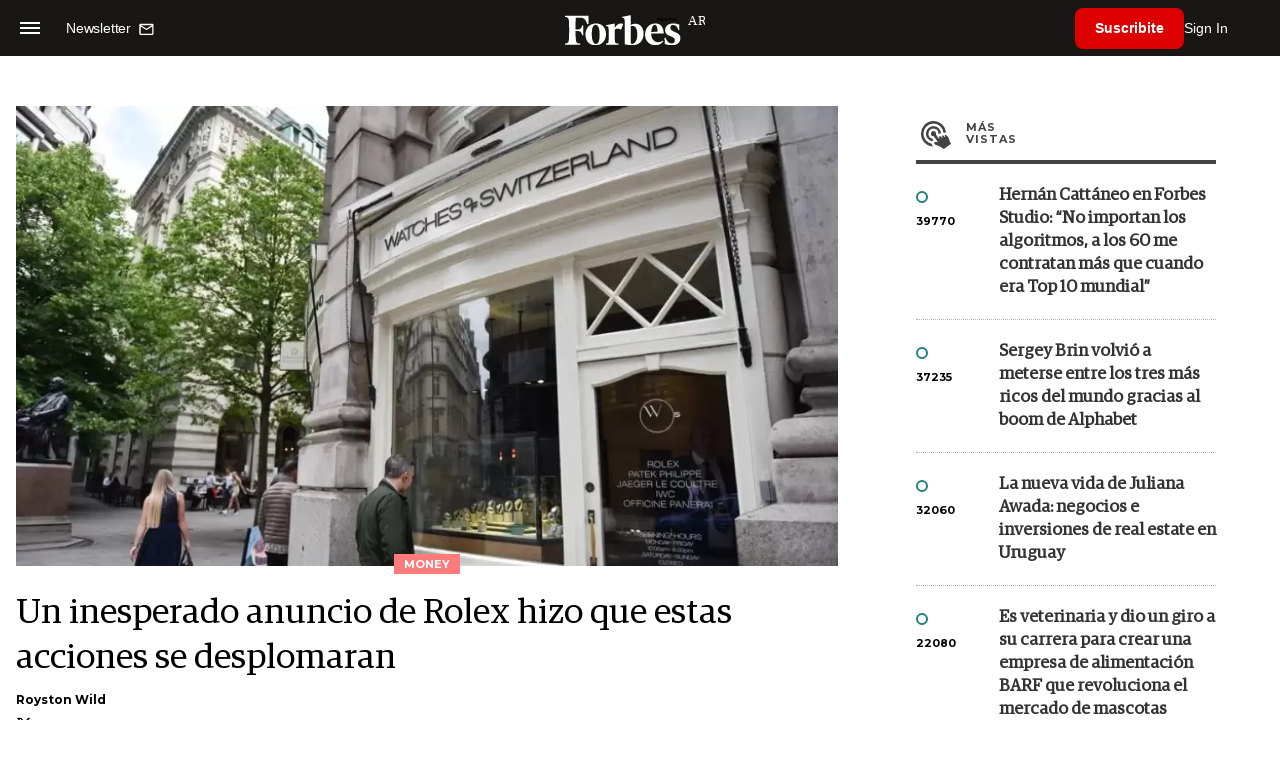

--- FILE ---
content_type: text/html; charset=utf-8
request_url: https://www.google.com/recaptcha/api2/aframe
body_size: 183
content:
<!DOCTYPE HTML><html><head><meta http-equiv="content-type" content="text/html; charset=UTF-8"></head><body><script nonce="-k83FUPETpv7_Sp1bJwokA">/** Anti-fraud and anti-abuse applications only. See google.com/recaptcha */ try{var clients={'sodar':'https://pagead2.googlesyndication.com/pagead/sodar?'};window.addEventListener("message",function(a){try{if(a.source===window.parent){var b=JSON.parse(a.data);var c=clients[b['id']];if(c){var d=document.createElement('img');d.src=c+b['params']+'&rc='+(localStorage.getItem("rc::a")?sessionStorage.getItem("rc::b"):"");window.document.body.appendChild(d);sessionStorage.setItem("rc::e",parseInt(sessionStorage.getItem("rc::e")||0)+1);localStorage.setItem("rc::h",'1769104488407');}}}catch(b){}});window.parent.postMessage("_grecaptcha_ready", "*");}catch(b){}</script></body></html>

--- FILE ---
content_type: application/javascript; charset=utf-8
request_url: https://fundingchoicesmessages.google.com/f/AGSKWxXv9leM43E3L2lXf7z4dcIWOuZMCsFVeZGZFRz2Q0vXEzfJ3ui-5RztKAv491vdTcfHfy8t7vgOsHaTdICQzY0MTQMLII_Mrv1UhsI4TYl7xI8ux5JHYQZPSkxcUhHtQ1Wt8X_78yGhb1sX2a1zuphaRzkIZJl19DRw15WwJG_fI0ij8VD5ABqD3THg/_-ad-472x365./ads/swfobject./roturl.js/oasadconnector./top728x90.
body_size: -1288
content:
window['aac1e0de-0f84-4982-a68a-d52493ae9dbf'] = true;